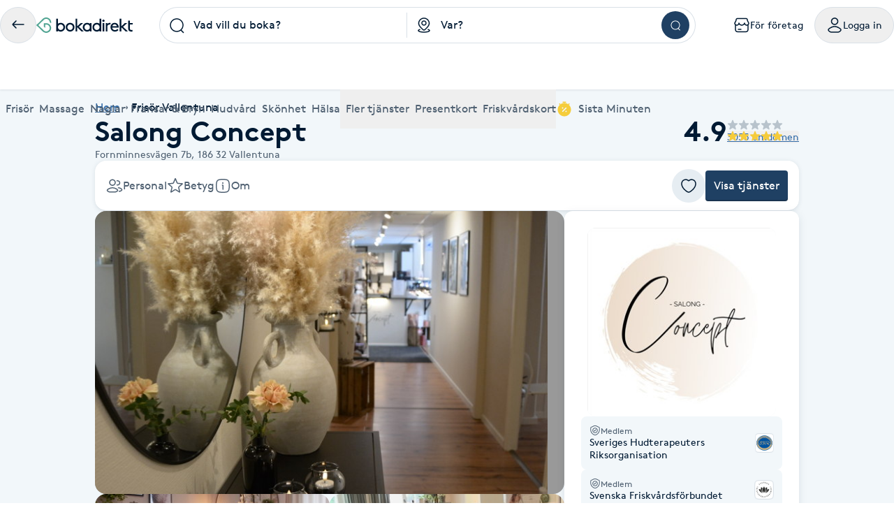

--- FILE ---
content_type: image/svg+xml
request_url: https://www.bokadirekt.se/images/icons/arrow-left.svg
body_size: 430
content:
<svg width="24" height="24" viewBox="0 0 24 24" fill="none" xmlns="http://www.w3.org/2000/svg">
<path fill-rule="evenodd" clip-rule="evenodd" d="M10.9899 15.5761C10.6717 15.8413 10.1988 15.7983 9.9336 15.4801L7.4336 12.4801C7.20182 12.202 7.20182 11.798 7.4336 11.5198L9.9336 8.51984C10.1988 8.20164 10.6717 8.15864 10.9899 8.42382C11.3081 8.68899 11.3511 9.16191 11.0859 9.48012L9.61105 11.25H16.0098C16.424 11.25 16.7598 11.5858 16.7598 12C16.7598 12.4142 16.424 12.75 16.0098 12.75H9.61105L11.0859 14.5198C11.3511 14.8381 11.3081 15.311 10.9899 15.5761Z" fill="#000000"/>
</svg>


--- FILE ---
content_type: image/svg+xml
request_url: https://www.bokadirekt.se/images/icons/certificate.svg
body_size: 4002
content:
<svg width="24" height="24" viewBox="0 0 24 24" fill="none" xmlns="http://www.w3.org/2000/svg">
<path fill-rule="evenodd" clip-rule="evenodd" d="M11.4444 1.25H11.5751C13.5231 1.24998 15.0745 1.24996 16.2903 1.44227C17.5555 1.64237 18.5594 2.0646 19.3364 2.97873C19.9496 3.70012 20.2881 4.57152 20.4819 5.62655C20.6733 6.66883 20.7314 7.93893 20.7505 9.49078C20.7556 9.90496 20.4239 10.2449 20.0098 10.2499C19.5956 10.255 19.2557 9.9234 19.2506 9.50922C19.2316 7.96161 19.1729 6.80338 19.0066 5.89747C18.8425 5.00431 18.5824 4.40767 18.1935 3.9502C17.7257 3.39986 17.1056 3.08986 16.056 2.92385C14.9707 2.75219 13.538 2.75 11.5098 2.75C9.48148 2.75 8.0488 2.75219 6.96353 2.92385C5.91397 3.08986 5.2938 3.39986 4.82602 3.9502C4.34327 4.51814 4.05888 5.30054 3.91052 6.5988C3.76092 7.90781 3.75977 9.62489 3.75977 12C3.75977 14.3751 3.76092 16.0922 3.91052 17.4012C4.05888 18.6995 4.34327 19.4819 4.82602 20.0498C5.2938 20.6001 5.91397 20.9101 6.96353 21.0762C8.0488 21.2478 9.48148 21.25 11.5098 21.25C11.924 21.25 12.2598 21.5858 12.2598 22C12.2598 22.4142 11.924 22.75 11.5098 22.75H11.4444C9.49644 22.75 7.94502 22.75 6.72919 22.5577C5.46408 22.3576 4.46012 21.9354 3.68311 21.0213C2.92106 20.1247 2.58305 18.9964 2.42022 17.5715C2.25975 16.1674 2.25976 14.3646 2.25977 12.0495V11.9505C2.25976 9.63539 2.25975 7.83262 2.42022 6.42849C2.58305 5.00361 2.92105 3.87526 3.68311 2.97873C4.46011 2.0646 5.46408 1.64237 6.72919 1.44227C7.94502 1.24996 9.49645 1.24998 11.4444 1.25Z" fill="#000000"/>
<path fill-rule="evenodd" clip-rule="evenodd" d="M7.25976 8.00034C7.25976 7.58612 7.59555 7.25034 8.00976 7.25034H15.0098C15.424 7.25034 15.7598 7.58612 15.7598 8.00034C15.7598 8.41455 15.424 8.75034 15.0098 8.75034H8.00976C7.59555 8.75034 7.25976 8.41455 7.25976 8.00034ZM7.25976 13.0003C7.25976 12.5861 7.59555 12.2503 8.00976 12.2503H11.0098C11.424 12.2503 11.7598 12.5861 11.7598 13.0003C11.7598 13.4146 11.424 13.7503 11.0098 13.7503H8.00976C7.59555 13.7503 7.25976 13.4146 7.25976 13.0003Z" fill="#000000"/>
<path fill-rule="evenodd" clip-rule="evenodd" d="M13.2598 15.3753C13.2598 13.0972 15.1066 11.2503 17.3848 11.2503H17.6348C19.9129 11.2503 21.7598 13.0972 21.7598 15.3753C21.7598 16.548 21.2699 17.6063 20.4856 18.3566L20.9235 19.7353C21.0288 20.0669 21.1175 20.3463 21.1746 20.5694C21.2289 20.7814 21.2847 21.0468 21.2476 21.3122C21.1366 22.108 20.4744 22.7473 19.6377 22.7503C19.359 22.7513 19.1002 22.6476 18.9083 22.5614C18.7037 22.4695 18.451 22.3369 18.1547 22.1814L18.1336 22.1703C17.8376 22.015 17.7764 21.9865 17.7232 21.9704C17.5834 21.9283 17.4361 21.9283 17.2964 21.9704C17.2432 21.9865 17.1819 22.015 16.886 22.1703L16.8649 22.1814C16.5686 22.3369 16.3158 22.4695 16.1113 22.5614C15.9193 22.6476 15.6605 22.7513 15.3818 22.7503C14.5451 22.7473 13.8829 22.108 13.7719 21.3122C13.7349 21.0468 13.7906 20.7814 13.8449 20.5694C13.902 20.3463 13.9908 20.0669 14.0961 19.7352L14.5339 18.3566C13.7497 17.6063 13.2598 16.548 13.2598 15.3753ZM15.8396 19.201L15.5325 20.1678C15.4186 20.5266 15.3432 20.7648 15.298 20.9414C15.2691 21.0543 15.2625 21.1074 15.2606 21.1223C15.2773 21.2011 15.3272 21.2362 15.364 21.2467C15.3858 21.2393 15.428 21.2239 15.4966 21.1931C15.6541 21.1224 15.8657 21.0117 16.189 20.8421C16.2045 20.8339 16.22 20.8258 16.2353 20.8178C16.459 20.7002 16.6548 20.5972 16.8633 20.5343C17.2854 20.407 17.7341 20.407 18.1563 20.5343C18.3647 20.5972 18.5606 20.7002 18.7843 20.8178C18.7996 20.8258 18.815 20.8339 18.8306 20.8421C19.1538 21.0117 19.3655 21.1224 19.5229 21.1931C19.5915 21.2239 19.6337 21.2393 19.6555 21.2467C19.6923 21.2362 19.7422 21.2011 19.759 21.1223C19.7571 21.1074 19.7504 21.0543 19.7215 20.9414C19.6763 20.7648 19.601 20.5266 19.487 20.1678L19.1799 19.201C18.7024 19.394 18.1806 19.5003 17.6348 19.5003H17.3848C16.8389 19.5003 16.3171 19.394 15.8396 19.201ZM17.3848 12.7503C15.935 12.7503 14.7598 13.9256 14.7598 15.3753C14.7598 16.2477 15.1846 17.0208 15.8419 17.4994C16.2749 17.8146 16.8071 18.0003 17.3848 18.0003H17.6348C18.2125 18.0003 18.7446 17.8146 19.1776 17.4994C19.8349 17.0208 20.2598 16.2477 20.2598 15.3753C20.2598 13.9256 19.0845 12.7503 17.6348 12.7503H17.3848Z" fill="#000000"/>
</svg>


--- FILE ---
content_type: image/svg+xml
request_url: https://www.bokadirekt.se/images/icons/website.svg
body_size: 4637
content:
<svg width="24" height="24" viewBox="0 0 24 24" fill="none" xmlns="http://www.w3.org/2000/svg">
<path fill-rule="evenodd" clip-rule="evenodd" d="M11.4553 1.25H11.5642C13.7573 1.24999 15.4757 1.24998 16.8166 1.42076C18.1861 1.5952 19.2749 1.95934 20.1343 2.77356C20.9274 3.52486 21.3242 4.46902 21.5284 5.63969C21.7282 6.78479 21.7547 8.21785 21.759 9.99821C21.76 10.4124 21.425 10.749 21.0108 10.75C20.5966 10.751 20.26 10.416 20.259 10.0018C20.2547 8.19759 20.2247 6.89471 20.0507 5.8975C19.8812 4.92585 19.587 4.3213 19.1027 3.86248C18.5709 3.35868 17.8445 3.06381 16.627 2.90874C15.392 2.75143 13.7691 2.75 11.5098 2.75C9.25048 2.75 7.62754 2.75143 6.39249 2.90874C5.17503 3.06381 4.44861 3.35868 3.91682 3.86248C3.39075 4.36087 3.08725 5.03307 2.92623 6.16766C2.76154 7.32816 2.75977 8.85633 2.75977 11C2.75977 13.1437 2.76154 14.6718 2.92623 15.8323C3.08725 16.9669 3.39075 17.6391 3.91682 18.1375C4.38643 18.5824 5.0069 18.8636 5.98037 19.0302C6.97223 19.1999 8.25816 19.2396 10.0133 19.2478C10.4275 19.2497 10.7617 19.5871 10.7598 20.0013C10.7578 20.4155 10.4205 20.7497 10.0063 20.7478C8.26427 20.7397 6.85901 20.7024 5.72737 20.5087C4.57733 20.3119 3.64197 19.9434 2.8852 19.2264C2.02003 18.4068 1.62791 17.3593 1.44111 16.0431C1.25974 14.7651 1.25975 13.1304 1.25977 11.0597V10.9403C1.25975 8.86961 1.25974 7.23495 1.44111 5.9569C1.62791 4.64066 2.02003 3.59319 2.8852 2.77356C3.74465 1.95934 4.83343 1.5952 6.20296 1.42076C7.54381 1.24998 9.26228 1.24999 11.4553 1.25Z" fill="#000000"/>
<path fill-rule="evenodd" clip-rule="evenodd" d="M21.0098 9.25H2.00977V7.75H21.0098V9.25Z" fill="#000000"/>
<path fill-rule="evenodd" clip-rule="evenodd" d="M12.8297 12.7557C13.7763 11.8252 15.0766 11.25 16.5098 11.25C16.8456 11.25 17.1747 11.2816 17.4941 11.3423C19.9231 11.8034 21.7598 13.9364 21.7598 16.5C21.7598 16.8021 21.7342 17.0988 21.6849 17.3879C21.2625 19.8647 19.1071 21.75 16.5098 21.75C13.6103 21.75 11.2598 19.3995 11.2598 16.5C11.2598 15.0341 11.8616 13.7074 12.8297 12.7557ZM14.7932 13.1649C14.9229 13.3372 15.0173 13.5527 15.051 13.8163C15.1338 14.4656 15.3834 14.8918 15.603 15.1172C15.6254 15.1402 15.6468 15.1604 15.667 15.1782C15.6834 15.0961 15.6989 14.9946 15.7193 14.8599C15.721 14.8491 15.7226 14.8381 15.7243 14.8269C15.7561 14.6183 15.8035 14.3082 15.9248 14.0248C16.0475 13.7379 16.263 13.437 16.6348 13.2573C16.6607 13.1997 16.6895 13.1041 16.7077 12.9762C16.7181 12.9026 16.7237 12.8278 16.7249 12.756C16.6537 12.752 16.582 12.75 16.5098 12.75C15.8909 12.75 15.3075 12.8995 14.7932 13.1649ZM18.1978 13.1503C18.1962 13.1626 18.1945 13.1749 18.1928 13.1872C18.1583 13.4295 18.0917 13.6955 17.9731 13.9356C17.8629 14.1585 17.6619 14.4494 17.3114 14.5981C17.3094 14.6024 17.3068 14.6079 17.3038 14.6149C17.2687 14.6969 17.2422 14.8225 17.2073 15.0524C17.2044 15.0716 17.2013 15.092 17.1982 15.1134C17.1701 15.302 17.1305 15.5687 17.0499 15.8074C16.9541 16.0908 16.7651 16.4492 16.3601 16.6631C15.9938 16.8567 15.6056 16.8048 15.3239 16.7013C15.0314 16.5939 14.7602 16.4017 14.5285 16.1638C14.0847 15.7082 13.7231 15.023 13.5842 14.1537C13.0679 14.7965 12.7598 15.6118 12.7598 16.5C12.7598 18.2152 13.9113 19.6615 15.4835 20.1078C15.5361 19.8888 15.6299 19.6999 15.7147 19.5541C15.9009 19.2339 15.9174 19.1924 15.9277 19.151C15.9418 19.0945 15.9472 19.0145 15.9472 18.59C15.9472 18.3319 15.9843 18.0388 16.1219 17.762C16.2682 17.4675 16.504 17.2411 16.8112 17.0991C17.3608 16.8451 18.0876 16.8865 18.9059 17.0501C18.9068 17.05 18.9085 17.0499 18.9112 17.0495C18.9216 17.0479 18.9456 17.0426 18.9888 17.0248C19.0693 16.9918 19.1418 16.9502 19.2579 16.8838C19.3003 16.8596 19.3485 16.832 19.4049 16.8003C19.6135 16.6833 19.9034 16.5307 20.2597 16.4705C20.2485 15.0195 19.4127 13.7638 18.1978 13.1503ZM19.8021 18.2971C19.7237 18.3383 19.6409 18.3786 19.5594 18.4121C19.3123 18.5137 18.9876 18.5961 18.6127 18.5212C18.2398 18.4466 17.9627 18.4177 17.7608 18.418C17.5894 18.4183 17.4985 18.4397 17.4585 18.4536C17.4534 18.4774 17.4472 18.5204 17.4472 18.59C17.4472 18.6132 17.4473 18.6363 17.4473 18.6592C17.4476 18.9729 17.4479 19.254 17.3832 19.5138C17.3195 19.7692 17.1975 19.9884 17.0694 20.2085C18.2498 20.0318 19.2508 19.3049 19.8021 18.2971ZM15.6064 15.3812C15.6064 15.3812 15.6067 15.3807 15.6072 15.3799L15.6064 15.3812Z" fill="#000000"/>
<path fill-rule="evenodd" clip-rule="evenodd" d="M5.50957 5.5C5.50957 4.94772 5.95729 4.5 6.50957 4.5H6.51856C7.07084 4.5 7.51856 4.94772 7.51856 5.5C7.51856 6.05229 7.07084 6.5 6.51856 6.5H6.50957C5.95729 6.5 5.50957 6.05229 5.50957 5.5Z" fill="#000000"/>
<path fill-rule="evenodd" clip-rule="evenodd" d="M9.50957 5.5C9.50957 4.94772 9.95729 4.5 10.5096 4.5H10.5186C11.0708 4.5 11.5186 4.94772 11.5186 5.5C11.5186 6.05229 11.0708 6.5 10.5186 6.5H10.5096C9.95729 6.5 9.50957 6.05229 9.50957 5.5Z" fill="#000000"/>
</svg>


--- FILE ---
content_type: image/svg+xml
request_url: https://www.bokadirekt.se/images/icons/deal-filled.svg
body_size: 3725
content:
<svg width="24" height="24" viewBox="0 0 24 24" fill="none" xmlns="http://www.w3.org/2000/svg">
<path fill-rule="evenodd" clip-rule="evenodd" d="M11.8342 1.25657C11.9511 1.24781 12.0685 1.24781 12.1853 1.25657C12.6889 1.29431 13.0971 1.52155 13.47 1.8133C13.8207 2.0877 14.2087 2.47574 14.6625 2.92956L14.6942 2.96134C15.151 3.4181 15.2544 3.50606 15.3645 3.55659C15.3838 3.56542 15.4033 3.57352 15.4232 3.58089C15.5368 3.62305 15.6721 3.63394 16.3181 3.63394L16.4771 3.63394C17.1883 3.63391 17.7962 3.63388 18.282 3.69919C18.8007 3.76892 19.2909 3.92526 19.6877 4.32206C20.0845 4.71886 20.2408 5.20911 20.3106 5.7278C20.3759 6.21358 20.3759 6.82148 20.3758 7.53269V7.69171C20.3758 8.33767 20.3867 8.47295 20.4289 8.58657C20.4362 8.60643 20.4443 8.626 20.4532 8.64525C20.5037 8.7554 20.5917 8.85876 21.0484 9.31552L21.0802 9.34733C21.534 9.8011 21.9221 10.1891 22.1965 10.5398C22.4882 10.9127 22.7155 11.3208 22.7532 11.8244C22.762 11.9413 22.762 12.0587 22.7532 12.1756C22.7155 12.6792 22.4882 13.0873 22.1965 13.4602C21.9221 13.8109 21.534 14.1989 21.0802 14.6527L21.0484 14.6845C20.5917 15.1412 20.5037 15.2446 20.4532 15.3548C20.4443 15.374 20.4362 15.3936 20.4289 15.4134C20.3867 15.527 20.3758 15.6623 20.3758 16.3083V16.4673C20.3759 17.1785 20.3759 17.7864 20.3106 18.2722C20.2408 18.7909 20.0845 19.2811 19.6877 19.6779C19.2909 20.0747 18.8007 20.2311 18.282 20.3008C17.7962 20.3661 17.1883 20.3661 16.4771 20.3661H16.3181C15.6721 20.3661 15.5368 20.377 15.4232 20.4191C15.4033 20.4265 15.3838 20.4346 15.3645 20.4434C15.2544 20.4939 15.151 20.5819 14.6942 21.0387L14.6625 21.0704C14.2087 21.5243 13.8207 21.9123 13.47 22.1867C13.0971 22.4785 12.6889 22.7057 12.1853 22.7434C12.0685 22.7522 11.9511 22.7522 11.8342 22.7434C11.3306 22.7057 10.9225 22.4785 10.5496 22.1867C10.1989 21.9123 9.81086 21.5243 9.35709 21.0705L9.32529 21.0387C8.86853 20.5819 8.76516 20.4939 8.65502 20.4434C8.63577 20.4346 8.61619 20.4265 8.59633 20.4191C8.48272 20.377 8.34743 20.3661 7.70147 20.3661H7.54245C6.83124 20.3661 6.22335 20.3661 5.73757 20.3008C5.21887 20.2311 4.72862 20.0747 4.33182 19.6779C3.93502 19.2811 3.77869 18.7909 3.70895 18.2722C3.64364 17.7864 3.64367 17.1785 3.64371 16.4673L3.64371 16.3083C3.64371 15.6623 3.63281 15.527 3.59066 15.4134C3.58329 15.3936 3.57518 15.374 3.56635 15.3548C3.51582 15.2446 3.42786 15.1412 2.9711 14.6845L2.93934 14.6527C2.48551 14.1989 2.09747 13.8109 1.82306 13.4602C1.53131 13.0873 1.30407 12.6792 1.26633 12.1756C1.25758 12.0587 1.25758 11.9413 1.26633 11.8244C1.30407 11.3208 1.53131 10.9127 1.82306 10.5398C2.09747 10.1891 2.4855 9.80108 2.93932 9.3473L2.9711 9.31552C3.42786 8.85876 3.51582 8.7554 3.56635 8.64525C3.57518 8.626 3.58329 8.60643 3.59066 8.58657C3.63281 8.47295 3.64371 8.33766 3.64371 7.69171L3.64371 7.53267C3.64367 6.82147 3.64364 6.21358 3.70895 5.72781C3.77869 5.20911 3.93502 4.71886 4.33182 4.32206C4.72862 3.92526 5.21887 3.76892 5.73757 3.69919C6.22335 3.63388 6.83124 3.63391 7.54244 3.63394L7.70147 3.63394C8.34743 3.63394 8.48272 3.62305 8.59633 3.58089C8.61619 3.57352 8.63577 3.56542 8.65502 3.55659C8.76516 3.50606 8.86853 3.4181 9.32529 2.96133L9.35705 2.92957C9.81084 2.47574 10.1988 2.0877 10.5496 1.81329C10.9225 1.52155 11.3306 1.29431 11.8342 1.25657ZM14.4794 8.46967C14.7723 8.17678 15.2472 8.17678 15.5401 8.46967C15.833 8.76256 15.833 9.23744 15.5401 9.53033L9.54009 15.5303C9.2472 15.8232 8.77233 15.8232 8.47943 15.5303C8.18654 15.2374 8.18654 14.7626 8.47943 14.4697L14.4794 8.46967ZM9.00976 9.75H9.02052C9.43474 9.75 9.77052 9.41421 9.77052 9C9.77052 8.58579 9.43474 8.25 9.02052 8.25H9.00976C8.59555 8.25 8.25976 8.58579 8.25976 9C8.25976 9.41421 8.59555 9.75 9.00976 9.75ZM14.249 15C14.249 14.5858 14.5848 14.25 14.999 14.25H15.0098C15.424 14.25 15.7598 14.5858 15.7598 15C15.7598 15.4142 15.424 15.75 15.0098 15.75H14.999C14.5848 15.75 14.249 15.4142 14.249 15Z" fill="#001A33"/>
</svg>


--- FILE ---
content_type: image/svg+xml
request_url: https://www.bokadirekt.se/images/icons/chevron-right.svg
body_size: 660
content:
<svg width="24" height="24" viewBox="0 0 24 24" fill="none" xmlns="http://www.w3.org/2000/svg">
<path fill-rule="evenodd" clip-rule="evenodd" d="M8.47944 5.46967C8.77233 5.17678 9.2472 5.17678 9.5401 5.46967L14.833 10.7626C14.8411 10.7706 14.8492 10.7788 14.8574 10.7869C15.0024 10.9319 15.1593 11.0887 15.2739 11.2388C15.4082 11.4148 15.5527 11.6665 15.5527 12C15.5527 12.3335 15.4082 12.5852 15.2739 12.7612C15.1593 12.9113 15.0024 13.0681 14.8574 13.2131C14.8492 13.2212 14.8411 13.2294 14.833 13.2374L9.5401 18.5303C9.2472 18.8232 8.77233 18.8232 8.47944 18.5303C8.18654 18.2374 8.18654 17.7626 8.47944 17.4697L13.7723 12.1768C13.8424 12.1067 13.8992 12.0499 13.9475 12C13.8992 11.9501 13.8424 11.8933 13.7723 11.8232L8.47944 6.53033C8.18654 6.23744 8.18654 5.76256 8.47944 5.46967Z" fill="#000000"/>
</svg>


--- FILE ---
content_type: image/svg+xml
request_url: https://www.bokadirekt.se/images/icons/chevron-s-down.svg
body_size: 335
content:
<svg width="24" height="24" viewBox="0 0 24 24" fill="none" xmlns="http://www.w3.org/2000/svg">
<path fill-rule="evenodd" clip-rule="evenodd" d="M8.47944 10.4697C8.18654 10.7626 8.18654 11.2374 8.47944 11.5303L11.4794 14.5303C11.7723 14.8232 12.2472 14.8232 12.5401 14.5303L15.5401 11.5303C15.833 11.2374 15.833 10.7626 15.5401 10.4697C15.2472 10.1768 14.7723 10.1768 14.4794 10.4697L12.0098 12.9393L9.5401 10.4697C9.2472 10.1768 8.77233 10.1768 8.47944 10.4697Z" fill="#000000"/>
</svg>
